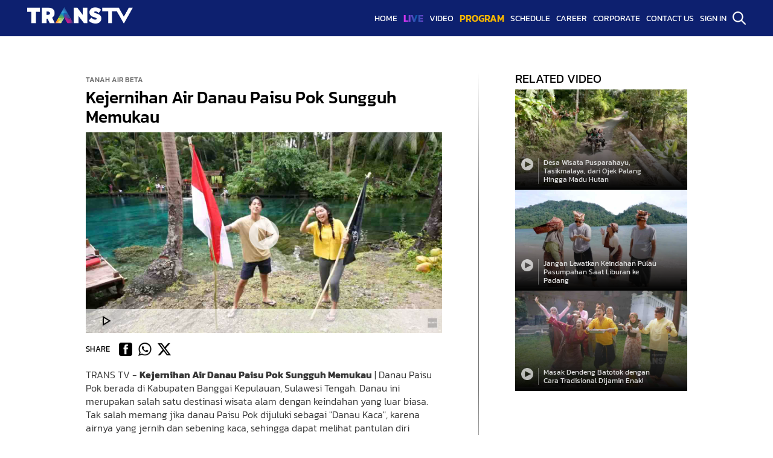

--- FILE ---
content_type: text/html; charset=UTF-8
request_url: https://www.transtv.co.id/program/episode/17533/kejernihan-air-danau-paisu-pok-sungguh-memukau
body_size: 6057
content:
<!DOCTYPE html>
<html lang="en">
<head>
    <meta charset="UTF-8">
    <meta name="viewport" content="width=device-width, initial-scale=1.0">
    <meta http-equiv="X-UA-Compatible" content="IE=edge">
    <link
        rel="shortcut icon"
        href="https://www.transtv.co.id/images/favicon.png"
        alt="icon"
        title="icon"
    />
    <link
        rel="apple-touch-icon-precomposed"
        href="https://www.transtv.co.id/images/favicon.png"
        alt="icon"
        title="icon"
    />
        <title>Kejernihan Air Danau Paisu Pok Sungguh Memukau - Trans TV</title>
        <meta name="keywords" content="Trans Tv,Tv nasional online,Siaran tv nasional,Televisi Indonesia,Live streaming trans tv,Live streaming tv nasional,Jadwal siaran tv nasional,Jadwal siaran tv hari ini"/>
        <meta name="description" content="TRANS TV - Kejernihan Air Danau Paisu Pok Sungguh Memukau | Danau Paisu Pok berada di Kabupaten Banggai Kepulauan, Sulawesi Tengah. Danau ini&nbsp; merupakan salah satu destinasi wisata alam dengan keindahan yang luar biasa. Tak salah memang jika danau Paisu Pok dijuluki sebagai &quot;Danau Kaca&quot;, karena airnya yang jernih dan sebening kaca, sehingga dapat melihat pantulan diri dengan jelas di permukaan air.

Danau Paisu Pok dikelilingi oleh hutan tropis yang masih asri dan pegunungan yang indah. Pemandangan alam ini semakin menambah keindahan danau ini dan memberikan suasana yang tenang dan damai. Di sini, kamu dapat menemukan berbagai jenis ikan, burung, dan tanaman. Hal ini menjadikan danau ini sebagai tempat yang ideal untuk wisata alam dan edukasi.
"/>
        <meta property="og:title" content="Kejernihan Air Danau Paisu Pok Sungguh Memukau - Trans TV"/>
        <meta property="og:image" content="https://www.transtv.co.id/b80f837c8e0e19dee436622f4ff6936f/program_episodik_d862216bcf751b20b81bf0b716a5f673/trans-tv-tanah-air-beta-danau-paisu-pok-2_jpg_thumb.jpg"/>
        <meta property="og:type" content="website" />
        <meta property="og:image:width" content="640">
        <meta property="og:image:height" content="300">
        <meta property="og:image:type" content="image/jpeg" />
        <meta property="og:site_name" content="https://www.transtv.co.id/"/>
        <meta property="og:description" content="TRANS TV - Kejernihan Air Danau Paisu Pok Sungguh Memukau | Danau Paisu Pok berada di Kabupaten Banggai Kepulauan, Sulawesi Tengah. Danau ini&nbsp; merupakan salah satu destinasi wisata alam dengan keindahan yang luar biasa. Tak salah memang jika danau Paisu Pok dijuluki sebagai &quot;Danau Kaca&quot;, karena airnya yang jernih dan sebening kaca, sehingga dapat melihat pantulan diri dengan jelas di permukaan air.

Danau Paisu Pok dikelilingi oleh hutan tropis yang masih asri dan pegunungan yang indah. Pemandangan alam ini semakin menambah keindahan danau ini dan memberikan suasana yang tenang dan damai. Di sini, kamu dapat menemukan berbagai jenis ikan, burung, dan tanaman. Hal ini menjadikan danau ini sebagai tempat yang ideal untuk wisata alam dan edukasi.
"/>
        <meta property="og:url" content="https://www.transtv.co.id/program/episode/17533/kejernihan-air-danau-paisu-pok-sungguh-memukau">
        <meta name="twitter:card" content="summary_large_image" />
        <meta name="twitter:title" content="Kejernihan Air Danau Paisu Pok Sungguh Memukau - Trans TV">
        <meta name="twitter:creator" content="@TRANSTV_CORP" />
        <meta name="twitter:description" content="TRANS TV - Kejernihan Air Danau Paisu Pok Sungguh Memukau | Danau Paisu Pok berada di Kabupaten Banggai Kepulauan, Sulawesi Tengah. Danau ini&nbsp; merupakan salah satu destinasi wisata alam dengan keindahan yang luar biasa. Tak salah memang jika danau Paisu Pok dijuluki sebagai &quot;Danau Kaca&quot;, karena airnya yang jernih dan sebening kaca, sehingga dapat melihat pantulan diri dengan jelas di permukaan air.

Danau Paisu Pok dikelilingi oleh hutan tropis yang masih asri dan pegunungan yang indah. Pemandangan alam ini semakin menambah keindahan danau ini dan memberikan suasana yang tenang dan damai. Di sini, kamu dapat menemukan berbagai jenis ikan, burung, dan tanaman. Hal ini menjadikan danau ini sebagai tempat yang ideal untuk wisata alam dan edukasi.
">
        <meta name="twitter:image" content="https://www.transtv.co.id/b80f837c8e0e19dee436622f4ff6936f/program_episodik_d862216bcf751b20b81bf0b716a5f673/trans-tv-tanah-air-beta-danau-paisu-pok-2_jpg_thumb.jpg">
        <meta name="robots" content="index, follow">
        <link rel="shortcut icon" href="https://www.transtv.co.id/images/favicon.png" alt="icon TransTV" title="icon TransTV">
        <link rel="apple-touch-icon-precomposed" href="https://www.transtv.co.id/images/favicon.png" alt="icon TransTV" title="icon TransTV">
        <link rel="canonical" href="https://www.transtv.co.id/program/episode/17533/kejernihan-air-danau-paisu-pok-sungguh-memukau"/>
       
            
        <link rel="stylesheet" href="https://www.transtv.co.id/themes/v25.7/src/dist/styles.min.css?r=1769133291">
        <link rel="stylesheet" href="https://www.transtv.co.id/themes/v25.7/src/dist/video.min.css?r=1769133291">
        <link rel="stylesheet" href="https://www.transtv.co.id/themes/v25.7/src/dist/filter.min.css?r=1769133291">

</head>
<body style="background: #fff;">

    
  <script>
  (function(i,s,o,g,r,a,m){i['GoogleAnalyticsObject']=r;i[r]=i[r]||function(){
  (i[r].q=i[r].q||[]).push(arguments)},i[r].l=1*new Date();a=s.createElement(o),
  m=s.getElementsByTagName(o)[0];a.async=1;a.src=g;m.parentNode.insertBefore(a,m)
  })(window,document,'script','https://www.google-analytics.com/analytics.js','ga');

  ga('create', 'UA-85698164-1', 'auto');
  ga('send', 'pageview');

</script>

<!-- Google tag (gtag.js) -->
<script async src="https://www.googletagmanager.com/gtag/js?id=G-0VZFPR212T"></script>
<script>
  window.dataLayer = window.dataLayer || [];
  function gtag(){dataLayer.push(arguments);}
  gtag('js', new Date());

  gtag('config', 'G-0VZFPR212T');
</script>

<script async type="application/javascript"
        src="https://news.google.com/swg/js/v1/swg-basic.js"></script>
<script>
  (self.SWG_BASIC = self.SWG_BASIC || []).push( basicSubscriptions => {
    basicSubscriptions.init({
      type: "NewsArticle",
      isPartOfType: ["Product"],
      isPartOfProductId: "CAow3eGzDA:openaccess",
      clientOptions: { theme: "light", lang: "id" },
    });
  });
</script>

<script data-ad-client="ca-pub-1023882427639998" async src="https://pagead2.googlesyndication.com/pagead/js/adsbygoogle.js"></script>
<script type="application/javascript" src="https://anymind360.com/js/10854/ats.js"></script>


  <header>
        <nav class="header__nav" data-nosnippet>

<style>
        .header__nav ins.adsbygoogle {
            display: none !important;
        }
</style>

            <div class="header__menubar">
                <img id="open-nav" width="25px" src="https://www.transtv.co.id/themes/v25.7/src/assets/icon/menu.png">
                <span>MENU</span>
            </div>                
            <h1 class="header__logo">
                <a href="https://www.transtv.co.id/">
                    <img src="https://www.transtv.co.id/themes/v25.7/src/assets/logo/transtv-white.png" alt="TRANS TV">
                </a>
            </h1>
            <div class="header__navlist">
                <div class="header__menu">
                
                <div class="header__menuList">
                    <a href="https://www.transtv.co.id/" class="header__menuListNav">home</a>
                </div>
                <div class="header__menuList">
                    <a href="https://www.transtv.co.id/live" class="header__menuListNav anim-text">live</a>
                </div>
                <div class="header__menuList">
                    <a href="https://www.transtv.co.id/video" class="header__menuListNav">video</a>
                </div>
                <div class="header__menuList">
                    <a href="https://www.transtv.co.id/program" class="header__menuListNav header__menu--active">program</a>

                     <div class="header__menuListDrop">
                            <div class="header__menuListDrop__wrapper">
                                <div class="header__menuListDrop__item">
	                    <h4>Reality Show</h4>
	                    <div class="header__menuListDrop__itemLink"><a href="https://www.transtv.co.id/program/138/favorite-reality-show">Favorite Reality Show</a><a href="https://www.transtv.co.id/program/163/ibnu-jamil-dan-ririn-ekawati-berpetualang">Rindu</a><a href="https://www.transtv.co.id/program/173/hotaman-paris-talkshow-the-hotman">The Hotman</a><a href="https://www.transtv.co.id/program/175/inul-darasista-dan-adam-suseno">Adam Inul Love Story</a><a href="https://www.transtv.co.id/program/176/pencari-lowongan-kerja-goodbye-jobless">Goodbye Jobless</a><a href="https://www.transtv.co.id/program/181/keluarga-fairuz-a-rafiq-sonny-septian">Keluarga Sonfai</a><a href="https://www.transtv.co.id/program/182/dewi-perssik-dan-aldi-taher-clbk">CLBK</a><a href="https://www.transtv.co.id/program/183/verrell-bramasta-boys-dont-cry">Boys Don't Cry</a><a href="https://www.transtv.co.id/program/189/selebriti-cantik-berbagi-bahagia-sahabat-cantik">Sahabat Cantik</a><a href="https://www.transtv.co.id/program/190/strong-women">Strong Women</a><a href="https://www.transtv.co.id/program/195/kisah-nyata-para-artis-dan-selebriti">Suara Hati</a><a href="https://www.transtv.co.id/program/196/kado-istimewa">Kado Istimewa</a><a href="https://www.transtv.co.id/program/198/kisah-inspiratif-wanita-pejuang">Sehari Jadi Ratu</a></div>
	                 </div><div class="header__menuListDrop__item">
	                    <h4>Religious</h4>
	                    <div class="header__menuListDrop__itemLink"><a href="https://www.transtv.co.id/program/28/islam-itu-indah">Islam Itu Indah</a><a href="https://www.transtv.co.id/program/126/tausyiah-riwayat">Tausyiah & Riwayat</a><a href="https://www.transtv.co.id/program/135/kisah">Kisah</a><a href="https://www.transtv.co.id/program/136/ramadan-im-in-love">Ramadan I'm in Love</a><a href="https://www.transtv.co.id/program/186/tak-kenal-maka-taaruf">Tak Kenal Maka Ta'aruf</a><a href="https://www.transtv.co.id/program/193/cerita-di-balik-hijab">Cerita di Balik Hijab</a><a href="https://www.transtv.co.id/program/194/drama-komedi-dakwah-islami-ustadz-maulana">Samawa</a><a href="https://www.transtv.co.id/program/197/kajian-agama-islam-tentang-kehidupan">Kajian Hati</a></div>
	                 </div><div class="header__menuListDrop__item">
	                    <h4>Infotainment</h4>
	                    <div class="header__menuListDrop__itemLink"><a href="https://www.transtv.co.id/program/56/insert">Insert</a><a href="https://www.transtv.co.id/program/115/insert-story">Insert Story</a><a href="https://www.transtv.co.id/program/159/kursi-panas">Kursi Panas</a><a href="https://www.transtv.co.id/program/185/duni-hiburan-di-i-talk">I-Talk</a></div>
	                 </div><div class="header__menuListDrop__item">
	                    <h4>Variety & Talkshow</h4>
	                    <div class="header__menuListDrop__itemLink"><a href="https://www.transtv.co.id/program/20/rumpi-no-secret">Rumpi (No Secret)</a><a href="https://www.transtv.co.id/program/86/brownis">Brownis</a><a href="https://www.transtv.co.id/program/153/pagi-pagi-ambyar">Pagi-Pagi Ambyar</a><a href="https://www.transtv.co.id/program/162/dream-box-indonesia">Dream Box Indonesia</a><a href="https://www.transtv.co.id/program/166/acara-kuis-siapa-mau-jadi-juara">Siapa Mau Jadi Juara</a><a href="https://www.transtv.co.id/program/174/dodit-mulyanto-di-talksik">Talksik</a><a href="https://www.transtv.co.id/program/179/denny-cagur-narji-sweet-daddy">Sweet Daddy</a><a href="https://www.transtv.co.id/program/180/acara-olahraga-holaraga">Holaraga</a><a href="https://www.transtv.co.id/program/184/raffi-ahmad-ruben-onsu-ketawa-itu-berkah">Ketawa Itu Berkah</a></div>
	                 </div><div class="header__menuListDrop__item">
	                    <h4>Information</h4>
	                    <div class="header__menuListDrop__itemLink"><a href="https://www.transtv.co.id/program/33/ibu-pintar">Ibu Pintar</a><a href="https://www.transtv.co.id/program/131/transvlog">Transvlog</a><a href="https://www.transtv.co.id/program/152/ragam-info">Ragam Info</a><a href="https://www.transtv.co.id/program/164/daur-ulang-barang-bekas">Re-Design</a><a href="https://www.transtv.co.id/program/167/gaya-hidup-sehat-fit-and-fun">Fit and Fun</a><a href="https://www.transtv.co.id/program/169/dekorasi-rumah-home-sweet-home">Home Sweet Home</a><a href="https://www.transtv.co.id/program/171/masalah-kesehatan-bersama-dokter-traveler">Dokter Traveler</a><a href="https://www.transtv.co.id/program/188/obat-herbal-pengobatan-alternatif">Herbal for Life</a><a href="https://www.transtv.co.id/program/191/john-pantau-asal-usil">Asal Usil</a><a href="https://www.transtv.co.id/program/192/informasi-menarik-i-pedia">i-Pedia</a></div>
	                 </div><div class="header__menuListDrop__item">
	                    <h4>Travel & Lifestyle</h4>
	                    <div class="header__menuListDrop__itemLink"><a href="https://www.transtv.co.id/program/34/celebrity-on-vacation">Celebrity on Vacation</a><a href="https://www.transtv.co.id/program/35/my-trip-my-adventure">My Trip My Adventure</a><a href="https://www.transtv.co.id/program/110/bikin-laper">Bikin Laper</a><a href="https://www.transtv.co.id/program/130/masak-masak">Masak Masak</a><a href="https://www.transtv.co.id/program/139/kuliner-masakan-indonesai-mancanegara">Favorite Culinary</a><a href="https://www.transtv.co.id/program/165/eksplorasi-kebudayaan-indonesia-tanah-air-beta">Tanah Air Beta</a><a href="https://www.transtv.co.id/program/172/wisata-kuliner-cemal-cemil">Cemal Cemil</a><a href="https://www.transtv.co.id/program/177/audrey-pecinta-hewan-king-of-the-jungle">King of The Jungle</a><a href="https://www.transtv.co.id/program/187/demo-masak-kuali-barbar">Kuali Barbar</a></div>
	                 </div><div class="header__menuListDrop__item">
	                    <h4>Special & Classic Show</h4>
	                    <div class="header__menuListDrop__itemLink"><a href="https://www.transtv.co.id/program/52/transmedia-anniversary">TRANSMEDIA ANNIVERSARY</a><a href="https://www.transtv.co.id/program/123/k-wave">K-Wave</a><a href="https://www.transtv.co.id/program/132/favorite-tv-program">Favorite TV Program</a><a href="https://www.transtv.co.id/program/134/favorite-comedy">Favorite Comedy</a><a href="https://www.transtv.co.id/program/149/aksi-lupi---ipul">Aksi Lupi - Ipul</a><a href="https://www.transtv.co.id/program/161/indonesia-mencari-bakat-2021">Indonesia Mencari Bakat 2021</a><a href="https://www.transtv.co.id/program/178/acara-komedi-scbd-semua-cinta-butuh-duit">Semua Cinta Butuh Duit</a></div>
	                 </div><div class="header__menuListDrop__item">
	                    <h4>Movie & Drama</h4>
	                    <div class="header__menuListDrop__itemLink"><a href="https://www.transtv.co.id/program/5/bioskop-trans-tv">Bioskop TRANS TV</a><a href="https://www.transtv.co.id/program/124/bioskop-premiere">Bioskop Premiere</a><a href="https://www.transtv.co.id/program/125/bioskop-indonesia">Bioskop Indonesia</a><a href="https://www.transtv.co.id/program/140/favorite-drama">Favorite Drama</a><a href="https://www.transtv.co.id/program/150/favorite-reality-drama">Favorite Reality Drama</a></div>
	                 </div>                            </div>
                    </div> 
                </div>
                <div class="header__menuList">
                    <a href="https://www.transtv.co.id/schedule" class="header__menuListNav">schedule</a>
                </div>
                <div class="header__menuList">
                    <a href="https://www.transtv.co.id/karir-trans-tv" class="header__menuListNav">career</a>
                </div>
                <div class="header__menuList">
                    <a href="https://www.transtv.co.id/corporate" class="header__menuListNav">corporate</a>
                </div>
                <div class="header__menuList">
                    <a href="https://www.transtv.co.id/contactus" class="header__menuListNav">contact us</a>
                </div>
                   
                   
                    <div class="header__menuList"><a href="https://www.transtv.co.id/member" class="header__menuListNav">sign in</a></div>

                
                </div>
                
                <div id="open-search" class="header__search">
                    <img src="https://www.transtv.co.id/themes/v25.7/src/assets/icon/search.png" alt="">
                </div>
            </div>
            <div id="header__mobile">
                <div class="header__menumob">
                    <div class="header__menumobClose">
                      <img id="close-nav" src="https://www.transtv.co.id/themes/v25.7/src/assets/icon/cross.png" alt="">
                    </div>
                    <div class="header__menumobList">
                        <a href="https://www.transtv.co.id/" class="header__menumobLink">HOME</a>
                        <a href="https://www.transtv.co.id/live" class="header__menumobLink">LIVE</a>
                        <a href="https://www.transtv.co.id/program" class="header__menumobLink">PROGRAM</a>
                        <a href="https://www.transtv.co.id/video" class="header__menumobLink">VIDEO</a>
                        <a href="https://www.transtv.co.id/schedule" class="header__menumobLink">SCHEDULE</a>
                        <a href="https://www.transtv.co.id/karir-trans-tv" class="header__menumobLink">CAREER</a>
                        <a href="https://www.transtv.co.id/corporate" class="header__menumobLink">CORPORATE</a>
                        <a href="https://www.transtv.co.id/contactus" class="header__menumobLink">CONTACT US</a>         
          
                    </div>
                    <div class="header__menumobLine"></div>
                    <div class="header__menumobLogin">     
                        <div class="header__menumobSign">

                                                          
                                <a href="https://www.transtv.co.id/member">Sign In</a> 
                                <a href="https://www.transtv.co.id/member/c05b9dabbb5a65107e162e7932f2b92d">Sign Up</a> 

                                       

                        </div>                      
                    </div>
                </div>
            </div>
            
            <div id="headerSearch" class="header__searchbox">
                <div class="header__searchboxImg" style="background-image: url(https://www.transtv.co.id/images/ttvbg.jpg);"></div>
                <div class="header__searchboxForm">
                    <form name="myform" action="https://www.transtv.co.id/searching" method="post" style="display: block;">
                        <input type="text" name="cari" class="header__searchboxInput" placeholder="Press Enter to Search" autofocus="autofocus" style="background-image: url(https://www.transtv.co.id/themes/v25.7/src/assets/icon/search-grey.png);">
                    </form>

                    <div id="close-search" class="header__searchboxClose">
                        <img src="https://www.transtv.co.id/themes/v25.7/src/assets/icon/cross.png" alt="">
                    </div>
                </div>
            </div>
        </nav>
       
    </header>
   
   
           	 <style>
            .yt-logo-cover {
                position: absolute;
                bottom: 5px;
                right: 5px;
                width: 80px;
                height: 33px;
                background: black; 
                z-index: 10;
            }
            .vd__main ins.adsbygoogle {
	            display: none !important;
	        }
            </style>

            <section class="vd__main" data-nosnippet>
                <section class="vd__wrapper"><section class="vd__content"><a href="https://www.transtv.co.id/program/165/tanah-air-beta" class="vd__contentProgram">
                <h4>Tanah Air Beta</h4>
            </a>
            <h2>Kejernihan Air Danau Paisu Pok Sungguh Memukau</h2>
           
            <div class="vd__contentVideo" link="https://www.youtube.com/embed/8vOkarHLFHU??rel=0&showinfo=0&autoplay=1&mute=1&modestbranding=1&controls=1&fs=0&disablekb=1&playsinline=1"><img width="100%" src="https://www.transtv.co.id/b80f837c8e0e19dee436622f4ff6936f/program_episodik_d862216bcf751b20b81bf0b716a5f673/trans-tv-tanah-air-beta-danau-paisu-pok-2.jpg" alt="Tanah Air Beta" title="Tanah Air Beta"><div class="vd__contentVideoButton">
                    <img src="https://www.transtv.co.id/themes/v25.7/src/assets/icon/button-play.png" alt="">
                </div>
                <div class="vd__contentVideoPlay">
                    <img src="https://www.transtv.co.id/themes/v25.7/src/assets/icon/play-icon.png" alt="">
                </div>
            </div>
            <div class="vd__contentEmbed">
                <div class="vd__contentEmbedContainer">
                    <iframe id="video-embed" class="vd__contentEmbedIframe" src="" frameborder="0" allowfullscreen></iframe>
                    <div class="yt-logo-cover"></div>
                </div>
                <div class="vd__contentEmbedClose">
                    <span>CLOSE</span>
                    <img src="https://www.transtv.co.id/themes/v25.7/src/assets/icon/cross.png" alt="">
                </div>
            </div>

            <section class="vd__contentShare">
                <h6>SHARE</h6>
                <a href="https://www.facebook.com/sharer/sharer.php?u=https://www.transtv.co.id/program/episode/17533/kejernihan-air-danau-paisu-pok-sungguh-memukau" target="_blank">
                    <img src="https://www.transtv.co.id/themes/v25.7/src/assets/icon/FB-Icon-BW.png" alt="">
                </a>
                <a href="https://api.whatsapp.com/send?text=https://www.transtv.co.id/program/episode/17533/kejernihan-air-danau-paisu-pok-sungguh-memukau" target="_blank">
                    <img src="https://www.transtv.co.id/themes/v25.7/src/assets/icon/WA-Icon-BW.png" alt="">
                </a>   
                <a href="https://x.com/intent/tweet?url=https://www.transtv.co.id/program/episode/17533/kejernihan-air-danau-paisu-pok-sungguh-memukau&amp;text=TRANS TV - Kejernihan Air&#8230;" target="_blank">
                    <img src="https://www.transtv.co.id/themes/v25.7/src/assets/icon/X-Icon-BW.png" alt="">
                </a>                  
            </section>

            <section class="vd__contentDeskripsi">
               <p>TRANS TV - <strong>Kejernihan Air Danau Paisu Pok Sungguh Memukau</strong> | Danau Paisu Pok berada di Kabupaten Banggai Kepulauan, Sulawesi Tengah. Danau ini&nbsp; merupakan salah satu destinasi wisata alam dengan keindahan yang luar biasa. Tak salah memang jika danau Paisu Pok dijuluki sebagai &quot;Danau Kaca&quot;, karena airnya yang jernih dan sebening kaca, sehingga dapat melihat pantulan diri dengan jelas di permukaan air.</p>

<p>Danau Paisu Pok dikelilingi oleh hutan tropis yang masih asri dan pegunungan yang indah. Pemandangan alam ini semakin menambah keindahan danau ini dan memberikan suasana yang tenang dan damai. Di sini, kamu dapat menemukan berbagai jenis ikan, burung, dan tanaman. Hal ini menjadikan danau ini sebagai tempat yang ideal untuk wisata alam dan edukasi.</p>

            </section></section><section class="vd__line">
                <div class="vd__lineBorder"></div>
                </section><section class="vd__related">
                <h2>RELATED VIDEO</h2>
                <section class="vd__relatedList"><article class="vd__relatedArticle">
                    <div class="vd__relatedArticleBg"></div>
                    <div class="vd__relatedArticleImg">
                        <img src="https://www.transtv.co.id/b80f837c8e0e19dee436622f4ff6936f/program_episodik_a822c990e6bcc33a6ca74708218ddb03/trans-tv-tanah-air-beta-desa-wisata-pusparahayu-tasikmalaya.jpg" alt="Desa Wisata Pusparahayu, Tasikmalaya, dari Ojek Palang Hingga Madu Hutan">
                    </div>
                    <div class="vd__relatedArticleTxt">
                        
                        <a href="https://www.transtv.co.id/program/episode/20736/desa-wisata-pusparahayu-tasikmalaya-dari-ojek-palang-hingga-madu-hutan" class="vd__relatedArticleTitle">
                            <div class="vd__relatedArticleTitleButton">
                                <img src="https://www.transtv.co.id/themes/v25.7/src/assets/icon/button-play.png" alt="">
                            </div>
                            <h4>Desa Wisata Pusparahayu, Tasikmalaya, dari Ojek Palang Hingga Madu Hutan</h4>
                        </a>
                    </div>
                                           
                    </article><article class="vd__relatedArticle">
                    <div class="vd__relatedArticleBg"></div>
                    <div class="vd__relatedArticleImg">
                        <img src="https://www.transtv.co.id/b80f837c8e0e19dee436622f4ff6936f/program_episodik_83f4f72e8ad3bf567945a1fd54c8b645/trans-tv-tanah-air-beta-Pulau-Pasumpahan-Padang.jpg" alt="Jangan Lewatkan Keindahan Pulau Pasumpahan Saat Liburan ke Padang">
                    </div>
                    <div class="vd__relatedArticleTxt">
                        
                        <a href="https://www.transtv.co.id/program/episode/20704/jangan-lewatkan-keindahan-pulau-pasumpahan-saat-liburan-ke-padang" class="vd__relatedArticleTitle">
                            <div class="vd__relatedArticleTitleButton">
                                <img src="https://www.transtv.co.id/themes/v25.7/src/assets/icon/button-play.png" alt="">
                            </div>
                            <h4>Jangan Lewatkan Keindahan Pulau Pasumpahan Saat Liburan ke Padang</h4>
                        </a>
                    </div>
                                           
                    </article><article class="vd__relatedArticle">
                    <div class="vd__relatedArticleBg"></div>
                    <div class="vd__relatedArticleImg">
                        <img src="https://www.transtv.co.id/b80f837c8e0e19dee436622f4ff6936f/program_episodik_4faf630169b0591ba6020f9ac1ee5eb3/trans-tv-tanah-air-beta-masak-dendeng-Batotok.jpg" alt="Masak Dendeng Batotok dengan Cara Tradisional Dijamin Enak!">
                    </div>
                    <div class="vd__relatedArticleTxt">
                        
                        <a href="https://www.transtv.co.id/program/episode/20670/masak-dendeng-batotok-dengan-cara-tradisional-dijamin-enak" class="vd__relatedArticleTitle">
                            <div class="vd__relatedArticleTitleButton">
                                <img src="https://www.transtv.co.id/themes/v25.7/src/assets/icon/button-play.png" alt="">
                            </div>
                            <h4>Masak Dendeng Batotok dengan Cara Tradisional Dijamin Enak!</h4>
                        </a>
                    </div>
                                           
                    </article>
            </section>
            </section>

            </section>
            </section>        
    <footer class="section__containerPad footer">
        <section class="footer__box">
            <section class="footer__left">
                <a href="#" alt="TRANS TV" class="footer__leftLogo">
                    <img src="https://www.transtv.co.id/themes/v25.7/src/assets/logo/transtv-white.png" alt="">
                </a>
                <h3>PT TELEVISI TRANSFORMASI INDONESIA</h3>
                <div class="footer__leftTxt">
                    <p>Gedung TRANSMEDIA</p>
                    <p>Jl. Kapten P. Tendean Kav 12-14 A</p>
                    <p>Mampang Prapatan, Jakarta Selatan 12790</p>
                    <p>2026 © DEVELOPMENT TEAM TRANSTV</p>
                </div>
            </section>

            <section class="footer__mid">
                <h3>FOLLOW US</h3>
                <div class="footer__midSocmed">
                    <a href="https://www.facebook.com/TransTVMedia/" target="_blank">
                        <img src="https://www.transtv.co.id/themes/v25.7/src/assets/icon/fb.png" alt="facebook">
                    </a>
                    <a href="https://www.youtube.com/user/TRANSTVofficial" target="_blank">
                        <img src="https://www.transtv.co.id/themes/v25.7/src/assets/icon/Yt.png" alt="youtube">
                    </a>
                    <a href="https://x.com/transtv_corp" target="_blank">
                        <img src="https://www.transtv.co.id/themes/v25.7/src/assets/icon/X-white.png" alt="x">
                    </a>
                    <a href="https://www.instagram.com/transtv_corp/" target="_blank">
                        <img src="https://www.transtv.co.id/themes/v25.7/src/assets/icon/ig.png" alt="instagram">
                    </a>
                    <a href="https://www.tiktok.com/@transtvofficial" target="_blank">
                        <img src="https://www.transtv.co.id/themes/v25.7/src/assets/icon/tk.png" alt="tiktok">
                    </a>
                </div>
                <div class="footer__midList">
                     <a href="https://www.transtv.co.id/corporate">CORPORATE</a>
                     <a href="https://www.transtv.co.id/corporate/kerjasama-multipleksing">KERJASAMA MULTIPLEKSING</a>
                     <a href="https://www.transtv.co.id/corporate/pedoman-siber">PEDOMAN SIBER</a>
                    <a href="https://www.transtv.co.id/contactus">CONTACT US</a>
                </div>
            </section>

        </section>
    </footer>

    <!--Script-->
    <script type="text/javascript" src="https://www.transtv.co.id/themes/v25.7/src/vendor/jquery.min.js?r=1769133291"></script>
    <script type="text/javascript" src="https://www.transtv.co.id/themes/v25.7/src/js/custom.js?r=1769133291"></script>
</body>
</html>

--- FILE ---
content_type: text/html; charset=utf-8
request_url: https://www.google.com/recaptcha/api2/aframe
body_size: 268
content:
<!DOCTYPE HTML><html><head><meta http-equiv="content-type" content="text/html; charset=UTF-8"></head><body><script nonce="qEuxF9CxHiW61Rbn065v1A">/** Anti-fraud and anti-abuse applications only. See google.com/recaptcha */ try{var clients={'sodar':'https://pagead2.googlesyndication.com/pagead/sodar?'};window.addEventListener("message",function(a){try{if(a.source===window.parent){var b=JSON.parse(a.data);var c=clients[b['id']];if(c){var d=document.createElement('img');d.src=c+b['params']+'&rc='+(localStorage.getItem("rc::a")?sessionStorage.getItem("rc::b"):"");window.document.body.appendChild(d);sessionStorage.setItem("rc::e",parseInt(sessionStorage.getItem("rc::e")||0)+1);localStorage.setItem("rc::h",'1769133295159');}}}catch(b){}});window.parent.postMessage("_grecaptcha_ready", "*");}catch(b){}</script></body></html>

--- FILE ---
content_type: text/css
request_url: https://www.transtv.co.id/themes/v25.7/src/dist/filter.min.css?r=1769133291
body_size: 113
content:
@font-face{font-family:"Kanit";font-weight:100;font-display:swap;src:url(../assets/fonts/Kanit/woff2/Kanit-Thin.woff2) format("woff2")}@font-face{font-family:"Kanit";font-weight:200;font-display:swap;src:url(../assets/fonts/Kanit/woff2/Kanit-ExtraLight.woff2) format("woff2")}@font-face{font-family:"Kanit";font-weight:300;font-display:swap;src:url(../assets/fonts/Kanit/woff2/Kanit-Light.woff2) format("woff2")}@font-face{font-family:"Kanit";font-weight:400;font-display:swap;src:url(../assets/fonts/Kanit/woff2/Kanit-Regular.woff2) format("woff2")}@font-face{font-family:"Kanit";font-weight:500;font-display:swap;src:url(../assets/fonts/Kanit/woff2/Kanit-Medium.woff2) format("woff2")}@font-face{font-family:"Kanit";font-weight:600;font-display:swap;src:url(../assets/fonts/Kanit/woff2/Kanit-SemiBold.woff2) format("woff2")}@font-face{font-family:"Kanit";font-weight:700;font-display:swap;src:url(../assets/fonts/Kanit/woff2/Kanit-Bold.woff2) format("woff2")}@font-face{font-family:"Kanit";font-weight:800;font-display:swap;src:url(../assets/fonts/Kanit/woff2/Kanit-ExtraBold.woff2) format("woff2")}@font-face{font-family:"Kanit";font-weight:900;font-display:swap;src:url(../assets/fonts/Kanit/woff2/Kanit-Black.woff2) format("woff2")}input,textarea,button,select,a{-webkit-tap-highlight-color:rgba(0,0,0,0)}#style-3::-webkit-scrollbar-track{background-color:#555}#style-3::-webkit-scrollbar{width:6px;background-color:#555}#style-3::-webkit-scrollbar-thumb{background-color:#fff}@font-face{font-family:"Ramadan";font-weight:600;font-display:swap;src:url(../assets/fonts/Ramadan/RamadhanMubarok.woff2) format("woff2")}.filter{width:100%;height:100vh;background:#fefefe}.filter__container{max-width:640px;width:100%;padding:50px;padding-top:25px;margin:20px auto;background:#fefefe;text-align:left;height:-moz-fit-content;height:fit-content}@media(max-width: 1440px){.filter__container{max-width:480px}}@media(max-width: 1280px){.filter__container{max-width:360px;padding:20px 50px}}.filter__logo{display:block;margin:0 auto;width:260px;padding:25px 0}.filter__logo img{width:100%;box-shadow:none}@media(max-width: 1440px){.filter__logo{width:200px}}@media(max-width: 1280px){.filter__logo{width:180px}}@media(max-width: 756px){.filter__logo{width:200px}}.filter__form{margin-top:50px}.filter__formText{font-size:20px;line-height:24px;font-weight:300;color:#343f52;margin-bottom:10px}.filter__formText b{font-size:22px}.filter__formAction{display:flex;gap:10px;margin:20px 0}.filter__formSubmit{font-size:18px;font-weight:500;border:1px solid #343f52;background:#fff;color:#343f52;padding:10px 0;font-family:"Kanit";cursor:pointer;text-align:center;width:100%}.filter__formSubmit:hover{background:#5c6c86;color:#fff}.filter__formKet{font-size:16px;font-weight:300;color:#343f52}@media(max-width: 1440px){.filter__form{margin-top:30px}.filter__formText{font-size:16px;line-height:16px}.filter__formText b{font-size:20px}.filter__formSubmit{font-size:16px;padding:8px 0}.filter__formKet{font-size:12px}}@media(max-width: 1280px){.filter__form{margin-top:20px}.filter__formText{font-size:14px;line-height:14px}.filter__formText b{font-size:18px}.filter__formSubmit{font-size:14px;padding:8px 0}.filter__formKet{font-size:12px}}@media(max-width: 756px){.filter__formText{font-size:20px;line-height:24px}.filter__formText b{font-size:24px}.filter__formAction{flex-direction:column}.filter__formSubmit{font-size:20px;padding:8px 0}.filter__formKet{font-size:14px;line-height:16px}}